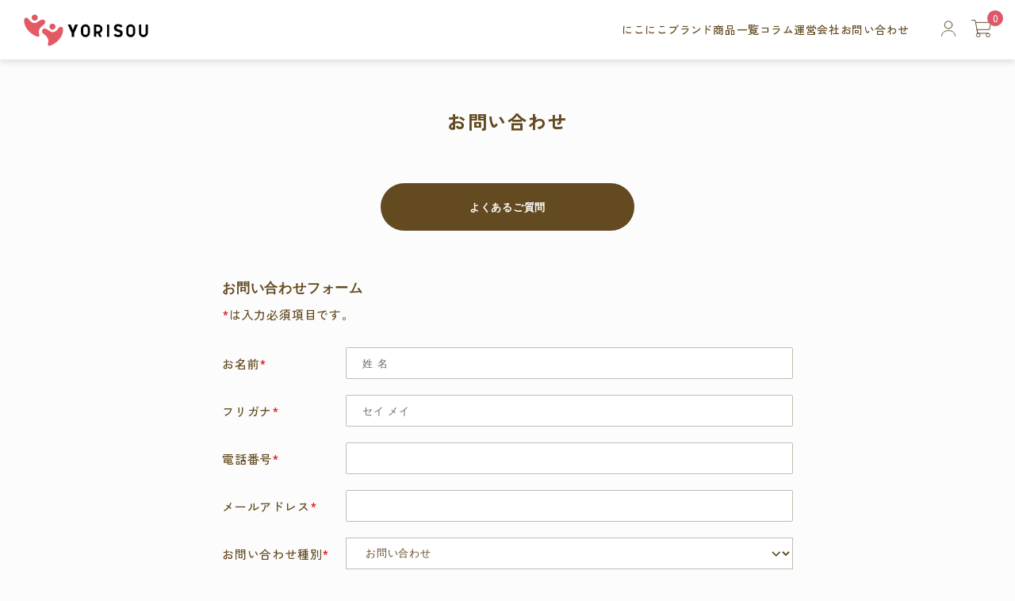

--- FILE ---
content_type: text/css
request_url: https://d2w53g1q050m78.cloudfront.net/yorisoushop/uploads/themes/251107_column_module_fix_20251107161825/ec_force/assets/util.css
body_size: 263
content:
.u-font__jp {
  font-family: "Noto Sans JP", sans-serif;
}

.u-font__en {
  font-family: "Alata", sans-serif;
}

.u-font__both {
  font-family: "Alata", "Noto Sans JP", sans-serif;
}

.u-color__text--base {
  color: #FFFFFF;
}

.u-color__bg--base {
  background: #FFFFFF;
}

.u-color__border--base {
  border-color: #FFFFFF;
}

.u-color__text--main {
  color: #000000;
}

.u-color__bg--main {
  background: #000000;
}

.u-color__border--main {
  border-color: #000000;
}

.u-color__text--accent {
  color: #386F81;
}

.u-color__bg--accent {
  background: #386F81;
}

.u-color__border--accent {
  border-color: #386F81;
}

.u-color__text--accent-light {
  color: rgba(56, 111, 129, 0.16);
}

.u-color__bg--accent-light {
  background: rgba(56, 111, 129, 0.16);
}

.u-color__border--accent-light {
  border-color: rgba(56, 111, 129, 0.16);
}

.u-color__text--sub {
  color: #868686;
}

.u-color__bg--sub {
  background: #868686;
}

.u-color__border--sub {
  border-color: #868686;
}

.u-color__text--border {
  color: #D8DDDF;
}

.u-color__bg--border {
  background: #D8DDDF;
}

.u-color__border--border {
  border-color: #D8DDDF;
}

.u-color__text--input {
  color: #BDC1C2;
}

.u-color__bg--input {
  background: #BDC1C2;
}

.u-color__border--input {
  border-color: #BDC1C2;
}

.u-color__text--bg {
  color: #F4F8FA;
}

.u-color__bg--bg {
  background: #F4F8FA;
}

.u-color__border--bg {
  border-color: #F4F8FA;
}

.u-color__text--link {
  color: #386F81;
}

.u-color__bg--link {
  background: #386F81;
}

.u-color__border--link {
  border-color: #386F81;
}

.u-color__text--alert {
  color: #E21E1E;
}

.u-color__bg--alert {
  background: #E21E1E;
}

.u-color__border--alert {
  border-color: #E21E1E;
}

.u-color__text--alert-light {
  color: rgba(226, 30, 30, 0.1);
}

.u-color__bg--alert-light {
  background: rgba(226, 30, 30, 0.1);
}

.u-color__border--alert-light {
  border-color: rgba(226, 30, 30, 0.1);
}

.u-color__text--line {
  color: #00b900;
}

.u-color__bg--line {
  background: #00b900;
}

.u-color__border--line {
  border-color: #00b900;
}


--- FILE ---
content_type: text/css
request_url: https://d2w53g1q050m78.cloudfront.net/yorisoushop/uploads/themes/251107_column_module_fix_20251107161825/ec_force/assets/theme.css
body_size: 4618
content:
/***************************/
/* 共通設定                */
/***************************/
.btn {
  display: inline-block;
  margin-bottom: 0;
  font-weight: normal;
  text-align: center;
  vertical-align: middle;
  -ms-touch-action: manipulation;
      touch-action: manipulation;
  cursor: pointer;
  background-image: none;
  border: 1px solid transparent;
  white-space: nowrap;
  padding: 10px 18px;
  font-size: 15px;
  line-height: 1.42857143;
  border-radius: 0;
  -webkit-user-select: none;
  -moz-user-select: none;
  -ms-user-select: none;
  user-select: none;
}
.btn:focus,
.btn:active:focus,
.btn.active:focus,
.btn.focus,
.btn:active.focus,
.btn.active.focus {
  outline: thin dotted;
  outline: 5px auto -webkit-focus-ring-color;
  outline-offset: -2px;
}
.btn:hover,
.btn:focus,
.btn.focus {
  color: #ffffff;
  text-decoration: none;
}
.btn:active,
.btn.active {
  outline: 0;
  background-image: none;
  -webkit-box-shadow: inset 0 3px 5px rgba(0, 0, 0, 0.125);
  box-shadow: inset 0 3px 5px rgba(0, 0, 0, 0.125);
}
.btn.disabled,
.btn[disabled],
fieldset[disabled] .btn {
  cursor: not-allowed;
  opacity: 0.65;
  filter: alpha(opacity=65);
  -webkit-box-shadow: none;
  box-shadow: none;
}
a.btn.disabled,
fieldset[disabled] a.btn {
  pointer-events: none;
}
.btn-default {
  color: #ffffff;
  background-color: #222222;
  border-color: #222222;
}
.btn-default:focus,
.btn-default.focus {
  color: #ffffff;
  background-color: #090909;
  border-color: #000000;
}
.btn-default:hover {
  color: #ffffff;
  background-color: #090909;
  border-color: #040404;
}
.btn-default:active,
.btn-default.active,
.open > .dropdown-toggle.btn-default {
  color: #ffffff;
  background-color: #090909;
  border-color: #040404;
}
.btn-default:active:hover,
.btn-default.active:hover,
.open > .dropdown-toggle.btn-default:hover,
.btn-default:active:focus,
.btn-default.active:focus,
.open > .dropdown-toggle.btn-default:focus,
.btn-default:active.focus,
.btn-default.active.focus,
.open > .dropdown-toggle.btn-default.focus {
  color: #ffffff;
  background-color: #000000;
  border-color: #000000;
}
.btn-default:active,
.btn-default.active,
.open > .dropdown-toggle.btn-default {
  background-image: none;
}
.btn-default.disabled,
.btn-default[disabled],
fieldset[disabled] .btn-default,
.btn-default.disabled:hover,
.btn-default[disabled]:hover,
fieldset[disabled] .btn-default:hover,
.btn-default.disabled:focus,
.btn-default[disabled]:focus,
fieldset[disabled] .btn-default:focus,
.btn-default.disabled.focus,
.btn-default[disabled].focus,
fieldset[disabled] .btn-default.focus,
.btn-default.disabled:active,
.btn-default[disabled]:active,
fieldset[disabled] .btn-default:active,
.btn-default.disabled.active,
.btn-default[disabled].active,
fieldset[disabled] .btn-default.active {
  background-color: #222222;
  border-color: #222222;
}
.btn-default .badge {
  color: #222222;
  background-color: #ffffff;
}
.btn-sm,
.btn-group-sm > .btn {
  padding: 5px 10px;
  font-size: 13px;
  line-height: 1.5;
  border-radius: 0;
}
.pull-right {
  float: right !important;
}
.word-break-all {
  word-break: break-all;
}
.text-center {
  text-align: center;
}
.col-xs-1, .col-sm-1, .col-md-1, .col-lg-1, .col-xs-2, .col-sm-2, .col-md-2, .col-lg-2, .col-xs-3, .col-sm-3, .col-md-3, .col-lg-3, .col-xs-4, .col-sm-4, .col-md-4, .col-lg-4, .col-xs-5, .col-sm-5, .col-md-5, .col-lg-5, .col-xs-6, .col-sm-6, .col-md-6, .col-lg-6, .col-xs-7, .col-sm-7, .col-md-7, .col-lg-7, .col-xs-8, .col-sm-8, .col-md-8, .col-lg-8, .col-xs-9, .col-sm-9, .col-md-9, .col-lg-9, .col-xs-10, .col-sm-10, .col-md-10, .col-lg-10, .col-xs-11, .col-sm-11, .col-md-11, .col-lg-11, .col-xs-12, .col-sm-12, .col-md-12, .col-lg-12 {
  position: relative;
  min-height: 1px;
  padding-left: 15px;
  padding-right: 15px;
}
/***************************/
/* padding-bottom XX       */
/***************************/
.pb5 { padding-bottom: 5px; }

/***************************/
/* テーマ設定                */
/***************************/
/* 画面遷移エフェクト無効 */
.l-wrapper-none {
  line-height: 1.5;
  letter-spacing: 0.05em;
  overflow-wrap: break-word;
  position: relative;
  -webkit-font-smoothing: antialiased;
  -moz-osx-font-smoothing: grayscale;
  scroll-behavior: smooth;
  overflow: hidden;
  opacity: 1;
  -webkit-transition: 1.6s;
  transition: 1.6s; }
  .l-wrapper-none.is-complete {
    opacity: 1; }
  .l-wrapper-none.is-remove {
    opacity: 0;
    -webkit-transition: 0.4s;
    transition: 0.4s; }

/***************************/
/* LINE ID 連携（PC）       */
/***************************/
/* カート画面 */
.line_ec .button-container {
  width: 100%;
}
.line_ec .button-container .button {
  position: relative;
  display: block;
  color: #fff;
  width: 100%;
  text-align: center;
  border-radius: 4px;
  line-height: 50px;
  padding-left: 30px;
  height: 50px;
  -webkit-box-sizing: border-box;
  -moz-box-sizing: border-box;
  box-sizing: border-box;
  border: none;
  overflow: hidden;
  text-decoration: none;
}
.line_ec .button-container .before-btn-line {
  content: "";
  display: block;
  position: absolute;
  top: 0;
  left: 0;
  width: 50px;
  height: 50px;
  background-size: 100%;
}
.line_ec .button-container .after-btn-line {
  position: absolute;
  content: "";
  top: 0;
  left: 0;
  display: inline-block;
  width: 50px;
  height: 100%;
  border-right-style: solid;
  border-right-width: 1px;
}
.line_ec .button-container .btn-line {
  background-color: #31ae36;
}
.line_ec .button-container .btn-line .after-btn-line {
  border-color: #70C053;
}

@media screen and (min-width: 480px) {
  .line_ec .button-container {
    margin: 0;
    display: flex;
    flex-wrap: wrap;
    justify-content: center;
  }
  .line_ec .button-container .button {
    line-height: 40px;
    padding-left: 40px;
    height: 40px;
  }
  .line_ec .button-container .before-btn-line {
    width: 40px;
    height: 40px;
  }
  .line_ec .button-container .after-btn-line {
    width: 40px;
  }
}

/* 注文情報入力画面 */
.alert {
  text-align: left;
  padding-right: 55px;
  padding-left: 55px;
  margin: 40px 0;
}
.alert > div > p {
  margin-bottom: 10.5px;
}
.alert > div > p > strong {
  font-weight: bold;
}
.alert > div > ul {
  padding-inline-start: 40px;
}
.alert > div > ul > li {
  list-style: disc;
  margin-bottom: 10.5px;
}
 #new-view img {
   pointer-events: auto;
 }
.line_new_ec {
  margin: 0 auto;
  width: 60%;
}
.line_new_ec .button-container .button {
  position: relative;
  display: block;
  color: #fff;
  width: 100%;
  text-align: center;
  border-radius: 4px;
  line-height: 50px;
  padding-left: 30px;
  height: 50px;
  -webkit-box-sizing: border-box;
  -moz-box-sizing: border-box;
  box-sizing: border-box;
  border: none;
  overflow: hidden;
  text-decoration: none;
}
.line_new_ec .button-container .before-btn-line {
  content: "";
  display: block;
  position: absolute;
  top: 0;
  left: 0;
  width: 50px;
  height: 50px;
  background-size: 100%;
}
.line_new_ec .button-container .after-btn-line {
  position: absolute;
  content: "";
  top: 0;
  left: 0;
  display: inline-block;
  width: 50px;
  height: 100%;
  border-right-style: solid;
  border-right-width: 1px;
}
.line_new_ec .button-container .btn-line {
  background-color: #31ae36;
}
.line_new_ec .button-container .btn-line .after-btn-line {
  border-color: #70C053;
}

@media screen and (min-width: 350px) {
  .line_new_ec .button-container {
    margin: 0;
    display: flex;
    flex-wrap: wrap;
    justify-content: center;
  }
  .line_new_ec .button-container .button {
    line-height: 40px;
    padding-left: 40px;
    height: 40px;
  }
  .line_new_ec .button-container .before-btn-line {
    width: 40px;
    height: 40px;
  }
  .line_new_ec .button-container .after-btn-line {
    width: 40px;
  }
}

/***************************/
/* LINE ID 連携（SP）       */
/***************************/
/* カート画面 */
.line_sp_ec .button-container {
  width: 100%;
}
.line_sp_ec .button-container .button {
  position: relative;
  display: block;
  color: #fff;
  width: 100%;
  text-align: center;
  border-radius: 4px;
  line-height: 50px;
  padding-left: 30px;
  height: 50px;
  -webkit-box-sizing: border-box;
  -moz-box-sizing: border-box;
  box-sizing: border-box;
  border: none;
  overflow: hidden;
  text-decoration: none;
}
.line_sp_ec .button-container .button .before-btn-line {
  content: '';
  display: block;
  position: absolute;
  top: 0;
  left: 0;
  width: 50px;
  height: 50px;
  background-size: 100%;
}
.line_sp_ec .button-container .button .after-btn-line {
  position: absolute;
  content: '';
  top: 0;
  left: 0;
  display: inline-block;
  width: 50px;
  height: 100%;
  border-right-style: solid;
  border-right-width: 1px;
}
.line_sp_ec .button-container .btn-line {
  background-color: #31ae36;
}
.line_sp_ec .button-container .btn-line .after-btn-line {
  border-color: #70C053;
}
@media screen and (min-width: 480px) {
  .line_sp_ec {
    margin: 0;
    display: flex;
    flex-wrap: wrap;
    justify-content: center;
  }
  .line_sp_ec .button-container {
    margin: 5px;
  }
  .line_sp_ec .button-container .button {
    line-height: 40px;
    padding-left: 40px;
    height: 40px;
  }
  .line_sp_ec .button-container .button .before-btn-line {
    width: 40px;
    height: 40px;
  }
  .line_sp_ec .button-container .button .after-btn-line {
    width: 40px;
  }
}

/**************/
/* Amazon Pay */
/**************/
#addressBookWidgetDiv {
  min-width: 300px;
  max-width: 600px;
  min-height: 228px;
  max-height: 400px;
}
#walletWidgetDiv {
  min-width: 300px;
  max-width:600px;
  min-height: 228px;
  max-height: 400px;
  margin-bottom: 15px;
}
#consentWidgetDiv {
  min-width: 300px;
  max-width:600px;
  min-height: 165px;
  max-height: 400px;
}

.consent_wrapper {
  margin-bottom: 10px;
}

/* Mobile optimized and small window */
#addressBookWidgetDiv {
  width: 100%;
  height: 228px;
}
#walletWidgetDiv {
  width: 100%;
  height: 228px;
}
#consentWidgetDiv {
  width: 100%;
  height: 165px;
}
/* Desktop and tablet */
@media only screen and (min-width: 768px) {
  #addressBookWidgetDiv {
    width: 400px;
    height: 228px;
  }
  #walletWidgetDiv {
    width: 400px;
    height: 228px;
  }
  #consentWidgetDiv {
    width: 400px;
    height: 165px;
  }
}

/*****************************/
/* チェックボックスバリデーション */
/*****************************/
.check_agree .formError {
  top:-20px !important;
  right:-20px !important;
}
.c-form_table__checkbox input {
  min-width: 20px;
}

/*******************************/
/* 郵便番号、電話番号バリデーション */
/*******************************/
.smart_phone .formError{
  top:-30px !important;
}

/*******************************/
/* shop/snippets/_product.html */
/*******************************/
.c-product_item {
  position: relative;
}

.c-product_item__inner {
  position: absolute;
  z-index: 99;
  width: 100%;
  height: 100%;
}

.c-product_item__inner__eyecatch__favorite {
  position: absolute;
  z-index: 99;
}

.product_description {
  white-space: nowrap;
  overflow: hidden;
  text-overflow: ellipsis;
}

@media screen and (min-width: 720px) {
  .p-new_product [data-slides="1"] .product_description, .p-new_product [data-slides="2"] .product_description {
    white-space: normal;
    display: -webkit-box;
    -webkit-line-clamp: 5;
    -webkit-box-orient: vertical;
  }
}

/**************************************/
/* shop/sections/_pickup_product.html */
/**************************************/
.p-pickup_product__inner {
  max-width: initial;
}

/**************************************/
/* shop/customer/invite_coupons.html */
/**************************************/
.p-invite_coupon__list {
  margin-top: 30px; }

.invite_coupon__table {
  table-layout: fixed;
}

.w20 {
  width: 20%;
}

.w40 {
  width: 40%;
}

/**************************************/
/* shop/orders/_view_coupon.html */
/**************************************/
.coupon_box {
  border: #ccc solid 1px;
  border-radius: 3px;
  margin: 10px 0px;
  padding: 10px;
  display: grid;
}

.first_line_wrapper {
  display: flex;
}

.coupon_discount_amount {
  align-content: center;
  margin-right: 5px;
  width: fit-content;
  padding-bottom: 5px;
  font-size: larger;
}

.coupon_expiration_date {
  align-content: center;
  padding: 5px 0px;
}

.coupon_name {
  white-space: nowrap;
  overflow: hidden;
  text-overflow: ellipsis;
  align-content: center;
  padding-top: 5px;
  border-radius: 3px;
}

.btn_apply_coupon {
  width: 5rem;
  margin-left: auto;
  cursor: pointer;
  height:auto;
  padding-top: 0.3rem;
  padding-bottom: 0.3rem;
  font-size: small;
  background-color: #386F81;
  color: #fff;
  border-radius: 3px;
}

.btn_applied_coupon {
  background-color: #F5F8FA;
  border: none;
  color: #386F81;
  height:auto;
  padding-top: 0.3rem;
  padding-bottom: 0.3rem;
  font-size: small;
}

/**************************************/
/* shop/sections/category_panel.liquid */
/**************************************/
.p-category_panel__block--1 {
  height: 500px;
  position: relative;
  background-position: center;
  background-size: cover;
  background-repeat: no-repeat; }
  @media screen and (max-width: 720px) {
    .p-category_panel__block--1 {
      height: 0;
      padding-top: 60%; } }
  .p-category_panel__block--1:before {
    content: "";
    width: 100%;
    height: 100%;
    position: absolute;
    left: 0;
    top: 0;
    background: -webkit-gradient(linear, left top, left bottom, from(rgba(0, 0, 0, 0)), color-stop(50%, rgba(0, 0, 0, 0)), to(rgba(0, 0, 0, 0.6)));
    background: linear-gradient(to bottom, rgba(0, 0, 0, 0) 0%, rgba(0, 0, 0, 0) 50%, rgba(0, 0, 0, 0.6) 100%); }
    @media screen and (max-width: 720px) {
      .p-category_panel__block--1:before {
        background: -webkit-gradient(linear, left top, left bottom, from(rgba(0, 0, 0, 0)), color-stop(40%, rgba(0, 0, 0, 0)), to(rgba(0, 0, 0, 0.6)));
        background: linear-gradient(to bottom, rgba(0, 0, 0, 0) 0%, rgba(0, 0, 0, 0) 40%, rgba(0, 0, 0, 0.6) 100%); } }
  .p-category_panel__block--1 {
    width: 100%; }

/**************************************/
/* shop/sections/products_show_content.liquid */
/**************************************/
.c-product_img__slider__track__list__item__inner {
  background-size: contain !important;
}
.c-product_img__thumbnail__track__list__item__inner {
  background-size: contain !important;
}

/************************************************************/
/* 取り消し線
/************************************************************/
.u-text-line-through {
  text-decoration: line-through;
}

/**************************************/
/* バグ解消するまで表示するメッセージ      */
/**************************************/
.customize_notice p {
  text-align: center;
  font-size: 11px;
  margin-top: 8px;
  margin-bottom: 3px;
  color: #999;
}
/**************************************/
/* shop/snippets/_preview_footer.html.liquid */
/**************************************/
.preview-nav {
  z-index: 10;
  position: fixed;
  width: 100%;
  bottom: 0;
  padding: 10px;
  background-color: #eeeeee;
  opacity: 0.8;
  height: 50px;
  border-color: #fff;
  border-radius: 0;
  border: 1px solid transparent;
}
.preview-btn-col {
  text-align: right;
}

/**************************************/
/* shop/sections/new_product.liquid */
/* 2021/11/4: 暫定対応のため追加 */
/* 後ほどbundle.cssに反映してもらうためSwimmyさんに修正依頼すること */
/**************************************/
.temp-new_product_slider {
  flex-wrap: wrap;
  justify-content: initial;
}

/**************************************/
/* shop/sections/carts_show_content.liquid */
/**************************************/
.c-cart_submit .c-form_input {
  position: relative;
}
@media screen and (max-width: 720px) {
  .c-cart_submit .c-form_input .customer_emailformError {
    top: -33px !important; }
  .c-cart_submit .c-form_input .customer_passwordformError {
    top: -25px !important; } }

/**************************************/
/* shop/contacts/draft.html.liquid */
/**************************************/
@media screen and (max-width: 720px) {
  #contacts-form-view .c-form_table__tel .contact_address_attributes_tel01formError {
    top: -33px !important; }
  #contacts-form-view .c-form_table__tel .contact_address_attributes_tel02formError {
    top: -33px !important; }
  #contacts-form-view .c-form_table__tel .contact_address_attributes_tel03formError {
    top: -33px !important; }
  #contacts-form-view .c-form_table .contact_customer_attributes_emailformError {
    top: -33px !important; }
  #contacts-form-view .c-form_table__newsletter .agreeformError {
    top: -44px !important; } }

/**************************************/
/* shop/customers/registrations/new.html.liquid */
/**************************************/
@media screen and (max-width: 720px) {
  #customers-registrations-sign-up-view .c-form_table__name .customer_billing_address_attributes_kana01formError {
    top: -33px !important; }
  #customers-registrations-sign-up-view .c-form_table__name .customer_billing_address_attributes_kana02formError {
    top: -33px !important; }
  #customers-registrations-sign-up-view .c-form_table__postcode .customer_billing_address_attributes_zip01formError {
    top: -33px !important; }
  #customers-registrations-sign-up-view .c-form_table__postcode .customer_billing_address_attributes_zip02formError {
    top: -33px !important; }
  #customers-registrations-sign-up-view .c-form_table .customer_billing_address_attributes_tel01formError {
    top: -33px !important; }
  #customers-registrations-sign-up-view .c-form_table .customer_billing_address_attributes_tel02formError {
    top: -33px !important; }
  #customers-registrations-sign-up-view .c-form_table .customer_billing_address_attributes_tel03formError {
    top: -33px !important; }
  #customers-registrations-sign-up-view .c-form_table .customer_emailformError {
    top: -33px !important; }
  #customers-registrations-sign-up-view .c-form_table .customer_passwordformError {
    top: -33px !important; }
  #customers-registrations-sign-up-view .c-form_table__newsletter .agreeformError {
    top: 55px !important; } }

/**************************************/
/* shop/customers/passwords/new.html.liquid */
/**************************************/
@media screen and (max-width: 720px) {
  #customers-password-new-view .p-account_form__inner .customer_emailformError {
    top: -33px !important; } }

/**************************************/
/* shop/customers/passwords/edit.html.liquid */
/**************************************/
@media screen and (max-width: 720px) {
  #customers-password-edit-view .p-account_form__inner .passwordformError {
    top: -33px !important; }
  #customers-password-edit-view .p-account_form__inner .customer_password_confirmationformError {
    top: -33px !important; } }

/**************************************/
/* 区切り線デザイン                      */
/**************************************/
.section_line {
  border: solid;
  border-width: 1px;
}

/************************************************************/
/* 関連商品デザイン                                            */
/* shop/sections/products_show_recommend.liquid             */
/* shop/sections/carts_show_recommend.liquid                */
/* 2021/11/17: 暫定対応のため追加                              */
/* 後ほどbundle.cssに反映してもらうためSwimmyさんに修正依頼すること */
/************************************************************/
.p-recommend_product__inner__list {
  justify-content: space-evenly;
}

/**************************************/
/* カートデザイン */
/* shop/sections/carts_show_content.liquid */
/**************************************/
.c-cart_item__action__delete > .hide {
  visibility: hidden;
}

/**************************************/
/* セット一覧デザイン */
/* shop/sets/index.html.liquid */
/**************************************/
.price > .origin {
  text-decoration: line-through;
  margin-right: 10px;
}

/**************************************/
/* セット選択画面、セット編集画面　SKUデザイン */
/* shop/sets/show.html.liquid　*/
/* shop/customer/subs_orders/sets/edit.html.liquid　*/
/**************************************/
.fieldset .option_template_basic_theme[style*='display: block']{
  display: flex !important;
}

/***************************************************************/
/* ec_force/shop/customer/subs_orders/variants/show.html.liquid*/
/***************************************************************/
#btn-minus {
  display: -webkit-box;
  display: flex;
  -webkit-box-pack: center;
          justify-content: center;
  -webkit-box-align: center;
          align-items: center;
  width: 40px;
  height: 40px;
  font-size: 24px;
  position: absolute;
  left: 0;
  top: 0;
  -webkit-transition: 0.4s;
  transition: 0.4s;
}
#btn-minus:hover {
  opacity: 0.4;
}
#btn-plus {
  display: -webkit-box;
  display: flex;
  -webkit-box-pack: center;
          justify-content: center;
  -webkit-box-align: center;
          align-items: center;
  width: 40px;
  height: 40px;
  font-size: 24px;
  position: absolute;
  right: 0;
  top: 0;
  -webkit-transition: 0.4s;
  transition: 0.4s;
}
#btn-plus:hover {
  opacity: 0.4;
}

/************************************************************/
/* ecforce_paymentsデザイン
/* shop/orders/_view_payment_information.html.liquid
/* shop/customer/cards/index.html.liquid
/* font系のstyleはカード名義のみ適用で、他はiframeで表示されているため適用されません
/************************************************************/
.ecforce-payment-card-number,
.ecforce-payment-card-expiry,
.ecforce-payment-card-name,
.ecforce-payment-card-cvv {
  height: 40px !important;
  padding: 10px 20px !important;
  color: #9A9A9A !important;
  font-size: 13px !important;
  font-family: '游ゴシック体', 'Yu Gothic', YuGothic, 'ヒラギノ角ゴ Pro', 'Hiragino Kaku Gothic Pro', 'メイリオ', Meiryo, 'MS Pゴシック', 'MS PGothic', sans-serif;
  background: #FFFFFF !important;
  border-color: #BDC1C2 !important;
  border: 1px solid #cccccc !important;
  width: 100%;
}

/************************************************************/
/* 注文情報確認画面(shop/order/confirm), [カスタマイズ]注文情報確認画面(admin/themes/:id/customize?screen=order_confirmation)
/* shop/sections/order_confirmation_button.liquid
/************************************************************/
section[data-section-id="order_confirmation_button"] {
  text-align: center;
}
section[data-section-id="order_confirmation_button"] .p-checkout_confirm__inner__list__block--bottom {
  margin-bottom: 20px;
}
@media screen and (max-width: 718px) {
  .p-checkout_confirm__inner__list__block--bottom.float_checked {
    display: none;
  }
}

/* 注意喚起文 */
.p-checkout_confirm__caution__block {
  margin: 0 auto 40px;
  padding: 18px 20px 19px;
  border: thin solid #D8DDDF;
}
.p-checkout_confirm__caution__pc {
  display: block;
}
.p-checkout_confirm__caution__sp {
  display: none;
}
@media screen and (max-width: 720px) {
  .p-checkout_confirm__caution__block {
    padding: 18px 15px 20px;
  }
  .p-checkout_confirm__caution__pc {
    display: none;
  }
  .p-checkout_confirm__caution__sp {
    display: block;
  }
}

/************************************************************/
/* 商品詳細画面
/* shop/products/show.html.liquid
/************************************************************/
.c-product_img__slider--thumbnail .c-product_img__item img{
  position: absolute;
  top: 0;
  bottom: 0;
  margin: auto;
}

/************************************************************/
/* ショップフォーム設定 > 都道府県と住所1の入力不可設定=>有効
/* shop/customers/registrations/new.html.liquid
/* shop/customer/shipping_addresses/_form.html.liquid
/* shop/customer/subs_orders/shipping_addresses/edit.html.liquid
/* shop/customer/orders/shipping_addresses/edit.html.liquid
/* shop/customer/base/edit.html.liquid
/* shop/orders/_view_billing_information.html.liquid
/* shop/orders/_view_shipping_information.html.liquid
/************************************************************/
.disabled-input-shop {
  pointer-events: none;
}

select.disabled-input-shop {
  background-color: #ccc !important;
}

input.disabled-input-shop {
  background-color: #ccc !important;
}

/************************************************************/
/* スマレジ会員バーコード表示
/* shop/customer/smaregi/show.html.liquid
/************************************************************/
@media screen and (max-width: 480px) {
  .smaregi_barcode {
    width: 70%;
    margin: auto;
    text-align: center;
  }
}

@media screen and (min-width: 481px) {
  .smaregi_barcode {
    width: 480px;
    margin: 5%;
  }
  .smaregi_barcode img {
    width: 70%;
    text-align: center;
  }
}

/************************************************************/
/* 動画アップロード
/* shop/sections/video.liquid
/************************************************************/
.mw-100 {
  max-width: 100%;
}

.mh-100 {
  max-height: 100%;
}


--- FILE ---
content_type: text/css
request_url: https://d2w53g1q050m78.cloudfront.net/yorisoushop/uploads/themes/251107_column_module_fix_20251107161825/ec_force/assets/theme_customize.css?v=20260117135606
body_size: 649
content:
.u-text--head {
  color: #494949 !important;
  font-size: 24px !important;
  font-family: '游ゴシック体', 'Yu Gothic', YuGothic, 'ヒラギノ角ゴ Pro', 'Hiragino Kaku Gothic Pro', 'メイリオ', Meiryo, 'MS Pゴシック', 'MS PGothic', sans-serif;
}
.u-color--head {
  color: #494949 !important;
}
.u-text--subhead {
  color: #494949 !important;
  font-size: 17px !important;
  font-family: '游ゴシック体', 'Yu Gothic', YuGothic, 'ヒラギノ角ゴ Pro', 'Hiragino Kaku Gothic Pro', 'メイリオ', Meiryo, 'MS Pゴシック', 'MS PGothic', sans-serif;
}
.u-text--body {
  color: #9A9A9A !important;
  font-size: 13px !important;
  font-family: '游ゴシック体', 'Yu Gothic', YuGothic, 'ヒラギノ角ゴ Pro', 'Hiragino Kaku Gothic Pro', 'メイリオ', Meiryo, 'MS Pゴシック', 'MS PGothic', sans-serif;
}
.u-color--body {
  color: #9A9A9A !important;
}
.u-text--strong {
  color: #494949 !important;
  font-size: 13px !important;
  font-family: '游ゴシック体', 'Yu Gothic', YuGothic, 'ヒラギノ角ゴ Pro', 'Hiragino Kaku Gothic Pro', 'メイリオ', Meiryo, 'MS Pゴシック', 'MS PGothic', sans-serif;
}
.u-text--link {
  color: #386F81 !important;
  font-size: 13px !important;
  font-family: '游ゴシック体', 'Yu Gothic', YuGothic, 'ヒラギノ角ゴ Pro', 'Hiragino Kaku Gothic Pro', 'メイリオ', Meiryo, 'MS Pゴシック', 'MS PGothic', sans-serif;
}
.u-text--head--overlay {
  color: #FFFFFF !important;
  font-size: 24px !important;
  font-family: '游ゴシック体', 'Yu Gothic', YuGothic, 'ヒラギノ角ゴ Pro', 'Hiragino Kaku Gothic Pro', 'メイリオ', Meiryo, 'MS Pゴシック', 'MS PGothic', sans-serif;
}
.u-text--subhead--overlay {
  color: #FFFFFF !important;
  font-size: 17px !important;
  font-family: '游ゴシック体', 'Yu Gothic', YuGothic, 'ヒラギノ角ゴ Pro', 'Hiragino Kaku Gothic Pro', 'メイリオ', Meiryo, 'MS Pゴシック', 'MS PGothic', sans-serif;
}
.u-text--body--overlay {
  color: #FFFFFF !important;
  font-size: 13px !important;
  font-family: '游ゴシック体', 'Yu Gothic', YuGothic, 'ヒラギノ角ゴ Pro', 'Hiragino Kaku Gothic Pro', 'メイリオ', Meiryo, 'MS Pゴシック', 'MS PGothic', sans-serif;
}
.u-text--color--overlay {
  color: #FFFFFF !important;
}
.u-color__btn--bg {
  background: #386F81 !important;
}
.u-color__btn--bg--overlay {
  background: #386F81 !important;
}
.u-color__btn--bg--reverse {
  background: #FFFFFF !important;
}
.u-color__btn--bg--overlay--reverse {
  background: #FFFFFF !important;
}
.u-color__btn {
  color: #386F81 !important;
}
.u-text--btn {
  color: #FFFFFF !important;
  font-size: 13px !important;
  font-family: '游ゴシック体', 'Yu Gothic', YuGothic, 'ヒラギノ角ゴ Pro', 'Hiragino Kaku Gothic Pro', 'メイリオ', Meiryo, 'MS Pゴシック', 'MS PGothic', sans-serif;
}
.u-text--btn--overlay {
  color: #FFFFFF !important;
  font-size: 13px !important;
  font-family: '游ゴシック体', 'Yu Gothic', YuGothic, 'ヒラギノ角ゴ Pro', 'Hiragino Kaku Gothic Pro', 'メイリオ', Meiryo, 'MS Pゴシック', 'MS PGothic', sans-serif;
}
.u-text--btn--reverse {
  color: #386F81 !important;
  font-size: 13px !important;
  font-family: '游ゴシック体', 'Yu Gothic', YuGothic, 'ヒラギノ角ゴ Pro', 'Hiragino Kaku Gothic Pro', 'メイリオ', Meiryo, 'MS Pゴシック', 'MS PGothic', sans-serif;
  border: 1px solid #386F81 !important;
}
.u-text--btn--overlay--reverse {
  color: #386F81 !important;
  font-size: 13px !important;
  font-family: '游ゴシック体', 'Yu Gothic', YuGothic, 'ヒラギノ角ゴ Pro', 'Hiragino Kaku Gothic Pro', 'メイリオ', Meiryo, 'MS Pゴシック', 'MS PGothic', sans-serif;
  border: 1px solid #386F81 !important;
}
.u-color__btn--text {
  color: #FFFFFF !important;
}
.u-color__btn--text--bg {
  background: #FFFFFF !important;
}
.u-text--input {
  color: #9A9A9A !important;
  font-size: 13px !important;
  font-family: '游ゴシック体', 'Yu Gothic', YuGothic, 'ヒラギノ角ゴ Pro', 'Hiragino Kaku Gothic Pro', 'メイリオ', Meiryo, 'MS Pゴシック', 'MS PGothic', sans-serif;
}
.u-color--input {
  color: #9A9A9A !important;
}
.u-color__input--bg {
  background: #FFFFFF !important;
}
.u-color__border--input {
  border-color: #BDC1C2 !important;
}
.u-color__bg--base {
  background: #FFFFFF !important;
}
.u-color__bg--main {
  background: #FFFFFF !important;
}
.u-color__border--border {
  border-color: #D8DDDF !important;
}
.u-color__border--main {
  border-color: #D8DDDF !important;
}
.u-font--head {
  font-size: 24px !important;
  font-family: '游ゴシック体', 'Yu Gothic', YuGothic, 'ヒラギノ角ゴ Pro', 'Hiragino Kaku Gothic Pro', 'メイリオ', Meiryo, 'MS Pゴシック', 'MS PGothic', sans-serif;
}
.u-font--subhead {
  font-size: 17px !important;
  font-family: '游ゴシック体', 'Yu Gothic', YuGothic, 'ヒラギノ角ゴ Pro', 'Hiragino Kaku Gothic Pro', 'メイリオ', Meiryo, 'MS Pゴシック', 'MS PGothic', sans-serif;
}
.u-font--body {
  font-size: 13px !important;
  font-family: '游ゴシック体', 'Yu Gothic', YuGothic, 'ヒラギノ角ゴ Pro', 'Hiragino Kaku Gothic Pro', 'メイリオ', Meiryo, 'MS Pゴシック', 'MS PGothic', sans-serif;
}
.u-font--bold {
  font-weight: bold;
}
.c-product_item__actions .c-product_item__form--cart {
  display: none;
}





/*================ Fonts ================*/

/*================ Headings ================*/
h1, .h1,
h2, .h2,
h3, .h3,
h4, .h4,
h5, .h5,
h6, .h6 {
  font-family: "游ゴシック", serif;
}

/*================ Variables ================*/
:root {
  --color-text-head: #494949;
  --color-text-body: #9A9A9A;
  --color-text-overlay: #FFFFFF;
  --color-text-link: #386F81;
  --color-btn-bg: #386F81;
  --color-btn-text: #FFFFFF;
  --color-input-text: #9A9A9A;
  --color-input-border: #BDC1C2;
  --color-page-bg: #FFFFFF;
  --color-page-border: #D8DDDF;
  --color-page-accent: #386F81;

  --font-size-text-head: 24px;
  --font-size-text-subhead: 17px;
  --font-size-text-body: 13px;
  --font-size-text-link: 13px;

  --font-family-text-head: '游ゴシック体', 'Yu Gothic', YuGothic, 'ヒラギノ角ゴ Pro', 'Hiragino Kaku Gothic Pro', 'メイリオ', Meiryo, 'MS Pゴシック', 'MS PGothic', sans-serif;
  --font-family-text-subhead: '游ゴシック体', 'Yu Gothic', YuGothic, 'ヒラギノ角ゴ Pro', 'Hiragino Kaku Gothic Pro', 'メイリオ', Meiryo, 'MS Pゴシック', 'MS PGothic', sans-serif;
  --font-family-text-body: '游ゴシック体', 'Yu Gothic', YuGothic, 'ヒラギノ角ゴ Pro', 'Hiragino Kaku Gothic Pro', 'メイリオ', Meiryo, 'MS Pゴシック', 'MS PGothic', sans-serif;
}

.c-steps_to_order--theme {
  --theme-color: var(--color-btn-bg) !important;
  --text-color: var(--color-btn-text) !important;
}

.p-movie--theme {
  --theme-color: var(--color-btn-bg);
}


--- FILE ---
content_type: text/css
request_url: https://d2w53g1q050m78.cloudfront.net/yorisoushop/uploads/themes/251107_column_module_fix_20251107161825/ec_force/assets/custom.css
body_size: 5021
content:
@charset "UTF-8";
/* =======================================
共通、汎用css
 ======================================= */
:root {
  --font-gothic: "Zen Kaku Gothic New", sans-serif;
  --font-gruppo: "Gruppo", sans-serif;
  --color-primary: #634a20;
  --color-secondary: #c5bbaf;
  --color-brown: #5c4c2c;
  --color-pink: #ffc5c1;
  --color-pink-thin: #fff3f2;
  --color-pink-deep: #f44b5f;
  --color-yellow: #f6e4aa;
  --color-yellow-thin: #fcf5e0;
  --color-green: #d4e3a8;
  --color-green-thin: #f1f5e2;
}

* {
  font-family: "Zen Kaku Gothic New", sans-serif;
  font-family: var(--font-gothic);
  color: #634a20;
  color: var(--color-primary);
  font-weight: 500;
}

body {
  font-family: "Zen Kaku Gothic New", sans-serif;
  font-family: var(--font-gothic);
  color: #634a20;
  color: var(--color-primary);
  font-weight: 500;
  background: #fcfcfc;
}

p,
h1,
h2,
h3,
h4,
h5,
h6 {
  font-family: "Zen Kaku Gothic New", sans-serif;
  font-family: var(--font-gothic);
}

a img {
  opacity: 1;
  -webkit-transition: opacity 0.4s;
  transition: opacity 0.4s;
}
a:hover img {
  opacity: 0.8;
}
a.opacity {
  opacity: 1;
  -webkit-transition: opacity 0.4s;
  transition: opacity 0.4s;
}
a.opacity:hover {
  opacity: 0.8;
}

.base {
  width: 100%;
  max-width: 1180px;
  padding: 0 20px;
  margin: 0 auto;
}

.to-anim-top {
  -webkit-transition-delay: 0.1s;
          transition-delay: 0.1s;
  opacity: 0;
  -webkit-transform: translateY(30px);
          transform: translateY(30px);
  -webkit-transition: all 1s;
  transition: all 1s;
}
.to-anim-top.active {
  -webkit-transform: translateY(0);
          transform: translateY(0);
  opacity: 1;
}

.c-txt {
  font-size: 15px;
  letter-spacing: 0.04em;
  line-height: 2;
}
@media only screen and (max-width: 719px) {
  .c-txt {
    font-size: 13px;
    line-height: 1.7857142857;
  }
}

.c-ttl {
  position: relative;
  z-index: 9;
}
.c-ttl .en {
  font-size: 100px;
  font-family: "Gruppo", sans-serif;
  font-family: var(--font-gruppo);
  letter-spacing: 0.02em;
  line-height: 1;
}
@media only screen and (max-width: 719px) {
  .c-ttl .en {
    font-size: 60px;
  }
}
.c-ttl .en.pink {
  color: #ffc5c1;
  color: var(--color-pink);
}
.c-ttl .en.yellow {
  color: #f6e4aa;
  color: var(--color-yellow);
}
.c-ttl .en.green {
  color: #d4e3a8;
  color: var(--color-green);
}

.c-btn {
  font-weight: 700;
  color: #634a20;
  color: var(--color-primary);
  width: 252px;
  height: 60px;
  background: #fff;
  display: -webkit-box;
  display: -ms-flexbox;
  display: flex;
  -webkit-box-align: center;
      -ms-flex-align: center;
          align-items: center;
  -webkit-box-pack: center;
      -ms-flex-pack: center;
          justify-content: center;
  border: 1px solid #b7a68b;
  border-radius: 5px;
}
@media only screen and (max-width: 719px) {
  .c-btn {
    width: 224px;
    height: 50px;
    margin-left: auto;
    margin-right: auto;
  }
}
.c-btn img.link {
  width: 15px;
  display: inline-block;
  margin-left: 8px;
}
@media only screen and (max-width: 719px) {
  .c-btn img.link {
    width: 13px;
    margin-left: 4px;
  }
}

.c-bg::before {
  content: "";
  background: url(https://d2w53g1q050m78.cloudfront.net/yorisoushop/uploads/assets/img/common/bg_sec.png) repeat center top/100%;
  position: absolute;
  left: 0;
  top: 0;
  width: 100%;
  height: 100%;
}
@media only screen and (max-width: 719px) {
  .c-bg::before {
    background: url(https://d2w53g1q050m78.cloudfront.net/yorisoushop/uploads/assets/img/common/bg_sec_sp.png) repeat center top/100%;
  }
}

.c-wave {
  position: absolute;
  left: 0;
  width: 100%;
  height: 65px;
}
@media only screen and (max-width: 719px) {
  .c-wave {
    height: 23px;
  }
}
.c-wave.wave01 {
  -webkit-transform: scale(-1, 1);
          transform: scale(-1, 1);
  top: 0;
}
.c-wave.wave02 {
  -webkit-transform: scale(1, -1);
          transform: scale(1, -1);
  bottom: 0;
}
.c-wave.wave03 {
  top: 0;
}
.c-wave.wave04 {
  -webkit-transform: scale(-1, -1);
          transform: scale(-1, -1);
  bottom: 0;
}
.c-wave.pink path {
  fill: #fff3f2;
  fill: var(--color-pink-thin);
}
.c-wave.green path {
  fill: #f1f5e2;
  fill: var(--color-green-thin);
}

.breadcrumb li {
  font-size: 12px;
  display: inline-block;
  position: relative;
  letter-spacing: 0.04em;
  margin-right: 12px;
  line-height: 1.2;
}
@media only screen and (max-width: 719px) {
  .breadcrumb li {
    font-size: 11px;
  }
}
.breadcrumb li:after {
  content: ">";
  font-size: 12px;
  position: absolute;
  right: -14px;
  top: 0;
  line-height: 1;
}
.breadcrumb li:last-child {
  margin-right: 0;
}
.breadcrumb li:last-child:after {
  display: none;
}
.breadcrumb li a {
  display: block;
}

.c-pagination__list {
  border-bottom: none;
}
@media only screen and (max-width: 719px) {
  .c-pagination__list {
    width: 100%;
    -webkit-box-pack: center;
        -ms-flex-pack: center;
            justify-content: center;
  }
}
.c-pagination__list__item {
  z-index: 2;
}
.c-pagination__list__item.is-active:before {
  content: "";
  width: 30px;
  height: 30px;
  background: url(https://d2w53g1q050m78.cloudfront.net/yorisoushop/uploads/assets/img/common/ico_pagination.png) no-repeat center center/100%;
  position: absolute;
  left: 50%;
  top: 53%;
  -webkit-transform: translate(-50%, -50%);
          transform: translate(-50%, -50%);
  z-index: -1;
}
.c-pagination__list__item.is-active:after {
  display: none;
}
@media only screen and (max-width: 719px) {
  .c-pagination__list__item__page {
    font-size: 13px;
    font-weight: 700;
  }
}

.column__top {
  display: -webkit-box;
  display: -ms-flexbox;
  display: flex;
  -webkit-box-align: end;
      -ms-flex-align: end;
          align-items: flex-end;
  -webkit-box-pack: justify;
      -ms-flex-pack: justify;
          justify-content: space-between;
  margin-bottom: 35px;
}
.column__list {
  display: -webkit-box;
  display: -ms-flexbox;
  display: flex;
  -ms-flex-wrap: wrap;
      flex-wrap: wrap;
  gap: 40px 3.5%;
  position: relative;
  z-index: 2;
}
@media only screen and (max-width: 999px) and (min-width: 720px) {
  .column__list {
    gap: 40px 4%;
  }
}
@media only screen and (max-width: 719px) {
  .column__list {
    gap: 10px 3%;
  }
}
.column__item {
  width: 31%;
  border-radius: 15px;
  overflow: hidden;
  -webkit-box-shadow: 2px 2px 8px rgba(92, 76, 44, 0.15);
          box-shadow: 2px 2px 8px rgba(92, 76, 44, 0.15);
  background: #fff;
  position: relative;
}
@media only screen and (max-width: 999px) and (min-width: 720px) {
  .column__item {
    width: 48%;
  }
}
@media only screen and (max-width: 719px) {
  .column__item {
    width: 48.5%;
    border-radius: 10px;
  }
}
.column__item:hover, .column__item.to-anim-top.active:hover, .column__item.active:hover {
  opacity: 0.6;
}
.column__item__link {
  position: absolute;
  top: 0;
  left: 0;
  width: 100%;
  height: 100%;
  z-index: 3;
}
.column__item .img {
  position: relative;
  height: 238px;
}
@media only screen and (max-width: 719px) {
  .column__item .img {
    height: auto;
    padding-top: 68%;
  }
}
.column__item .img img {
  position: absolute;
  left: 0;
  top: 0;
  width: 100%;
  height: 100%;
  -o-object-fit: cover;
     object-fit: cover;
}
.column__item__in {
  padding: 27px 20px 29px;
  display: -webkit-box;
  display: -ms-flexbox;
  display: flex;
  -ms-flex-wrap: wrap;
      flex-wrap: wrap;
  -webkit-box-align: center;
      -ms-flex-align: center;
          align-items: center;
}
@media only screen and (max-width: 719px) {
  .column__item__in {
    padding: 12px 10px;
  }
}
.column__item__in .ttl {
  font-size: 18px;
  color: #5f4b27;
  font-weight: 700;
  line-height: 1.3888888889;
  letter-spacing: 0.08em;
  margin-bottom: 15px;
  width: 100%;
}
@media only screen and (max-width: 719px) {
  .column__item__in .ttl {
    font-size: 12px;
    letter-spacing: 0.04em;
    margin-bottom: 6px;
  }
}
.column__item__in .txt {
  font-size: 14px;
  line-height: 1.5714285714;
  letter-spacing: 0.04em;
  margin-bottom: 15px;
  width: 100%;
}
@media only screen and (max-width: 719px) {
  .column__item__in .txt {
    font-size: 11px;
    margin-bottom: 0;
  }
}
.column__item__in time {
  font-size: 13px;
  color: #b5a88f;
  letter-spacing: 0.04em;
  margin: 1px 8px 0 0;
}
@media only screen and (max-width: 719px) {
  .column__item__in time {
    font-size: 10px;
    margin: 3px 7px 0 0;
  }
}
.column__item__in .cat li a {
  font-size: 13px;
  color: #fff;
  letter-spacing: 0.04em;
  background: #c6bdb0;
  display: inline-block;
  border-radius: 9999px;
  line-height: 1;
  padding: 3px 10px 4px;
  position: relative;
  z-index: 4;
}
@media only screen and (max-width: 719px) {
  .column__item__in .cat li a {
    font-size: 10px;
    padding: 1px 6px 2px;
    vertical-align: middle;
  }
}

/* =======================================
 ヘッダー
 ======================================= */
.l-header {
  position: fixed !important;
}
.l-header {
  border: none;
  z-index: 1000;
  background: #fff;
  -webkit-box-shadow: 0 4px 8px rgba(91, 76, 43, 0.15);
          box-shadow: 0 4px 8px rgba(91, 76, 43, 0.15);
}
.l-header__inner {
  padding: 0 20px;
  height: 75px;
  max-width: 1260px;
  margin: 0 auto;
}
@media only screen and (max-width: 999px) {
  .l-header__inner {
    height: 54px;
    position: relative;
    -webkit-box-pack: center;
        -ms-flex-pack: center;
            justify-content: center;
  }
}
.l-header__inner__block {
  line-height: 1;
}
.l-header__inner__block__logo {
  max-width: 157px;
  display: block;
}
@media only screen and (max-width: 999px) {
  .l-header__inner__block__logo {
    max-width: 114px;
    margin: 0 auto;
  }
}
@media only screen and (max-width: 999px) {
  .l-header__inner__block__ico {
    position: absolute;
    left: 15px;
    top: 18px;
  }
}
.l-header__inner__block__item {
  gap: 0 20px;
}
@media only screen and (max-width: 999px) {
  .l-header__inner__block__item {
    gap: 0 14px;
  }
}
.l-header__inner__block__item--account {
  width: 18px;
}
@media only screen and (max-width: 999px) {
  .l-header__inner__block__item--account {
    width: 17px;
  }
}
.l-header__inner__block__item--cart a {
  width: 25px;
  -webkit-transform: translateY(-1px);
          transform: translateY(-1px);
}
@media only screen and (max-width: 999px) {
  .l-header__inner__block__item--cart a {
    width: 23px;
  }
}
.l-header__inner__block__item--cart a .count {
  font-size: 12px;
  background: #db596b;
  min-width: 20px;
  height: 20px;
  left: 20px;
  top: -12px;
  letter-spacing: 0;
}
@media only screen and (max-width: 999px) {
  .l-header__inner__block__item--cart a .count {
    left: 18px;
    top: -11px;
    min-width: 18px;
    height: 18px;
  }
}
.l-header__inner__block__item--menu {
  width: 54px;
  height: 54px;
  position: absolute;
  top: 0;
  right: 0;
  cursor: pointer;
}
.l-header__inner__block__item--menu button {
  height: 100%;
  width: 100%;
}
.l-header__inner__block__item--menu button span {
  height: 1px;
  position: absolute;
  left: calc(50% - 10px);
  width: 20px;
  border-bottom: 1px solid #5c4c2c;
}
.l-header__inner__block__item--menu button.open span:nth-child(1) {
  top: 37%;
}
.l-header__inner__block__item--menu button.open span:nth-child(2) {
  top: 50%;
  -webkit-transform: translateY(-50%);
          transform: translateY(-50%);
}
.l-header__inner__block__item--menu button.open span:nth-child(3) {
  bottom: 37%;
}
.l-header__inner__block__item--menu button.close {
  display: none;
}
.l-header__inner__block__item--menu button.close span:nth-child(1) {
  -webkit-transform: rotate(45deg);
          transform: rotate(45deg);
  top: 50%;
}
.l-header__inner__block__item--menu button.close span:nth-child(2) {
  background: transparent;
  border-color: transparent;
}
.l-header__inner__block__item--menu button.close span:nth-child(3) {
  -webkit-transform: rotate(-45deg);
          transform: rotate(-45deg);
  top: 50%;
}
.l-header__inner__block__item--menu.is-active .open {
  display: none;
}
.l-header__inner__block__item--menu.is-active .close {
  display: block;
}
.l-header__inner__block__navi {
  margin: 0 40px 4px auto;
}
.l-header__inner__block__navi .navi {
  display: -webkit-box;
  display: -ms-flexbox;
  display: flex;
  -webkit-box-align: center;
      -ms-flex-align: center;
          align-items: center;
  gap: 0 32px;
}
.l-header__inner__block__navi .navi li {
  line-height: 1;
}
.l-header__inner__block__navi .navi li a {
  font-size: 14px;
  letter-spacing: 0.04em;
}

/* =======================================
 ドロワーメニュー
 ======================================= */
.c-gmenu {
  z-index: 9999;
  top: 54px;
  height: calc(100% - 54px);
}
.c-gmenu__container {
  background: #fff;
}
@media only screen and (max-width: 999px) {
  .c-gmenu__container {
    width: 100%;
  }
}
.c-gmenu__container__inner {
  padding: 75px 20px 30px;
}
@media only screen and (max-width: 999px) {
  .c-gmenu__container__inner {
    padding: 50px 40px;
  }
}
.c-gmenu__container__inner .navi li {
  line-height: 1;
  border-bottom: 1px solid #d3cdc2;
}
.c-gmenu__container__inner .navi li:first-child {
  border-top: 1px solid #d3cdc2;
}
.c-gmenu__container__inner .navi li a {
  font-size: 14px;
  padding: 20px 0;
  letter-spacing: 0.04em;
  display: block;
  text-align: center;
}
.c-gmenu__overlay {
  background: rgba(0, 0, 0, 0.45);
}

/* =======================================
下層MV
 ======================================= */
.mv-sub {
  padding: 100px 0 85px;
  position: relative;
}
@media only screen and (max-width: 719px) {
  .mv-sub {
    padding: 13px 0 50px;
  }
}
.mv-sub .bg {
  width: 938px;
  position: absolute;
  right: 0;
  top: 0;
}
@media only screen and (max-width: 719px) {
  .mv-sub .bg {
    width: 240px;
  }
}
.mv-sub__inner {
  display: -webkit-box;
  display: -ms-flexbox;
  display: flex;
  -ms-flex-wrap: wrap;
      flex-wrap: wrap;
  -webkit-box-pack: justify;
      -ms-flex-pack: justify;
          justify-content: space-between;
}
@media only screen and (max-width: 719px) {
  .mv-sub__inner .c-ttl {
    -webkit-box-ordinal-group: 3;
        -ms-flex-order: 2;
            order: 2;
    width: 100%;
  }
}
.mv-sub .breadcrumb {
  margin-top: 20px;
}
@media only screen and (max-width: 719px) {
  .mv-sub .breadcrumb {
    text-align: right;
    margin: 0 0 50px;
    -webkit-box-ordinal-group: 2;
        -ms-flex-order: 1;
            order: 1;
    width: 100%;
  }
}

/* =======================================
 PRODUCT
 ======================================= */
.c-pro__list {
  margin-top: 40px;
  display: -webkit-box;
  display: -ms-flexbox;
  display: flex;
  gap: 38px;
}
@media only screen and (max-width: 719px) {
  .c-pro__list {
    margin-top: 36px;
    display: block;
    overflow: hidden;
    padding-left: 36px;
    padding-right: 36px;
    padding-inline: 36px;
  }
}
@media only screen and (max-width: 719px) {
  .c-pro__list .slick-prev,
  .c-pro__list .slick-next {
    width: 24px;
    height: 24px;
    top: calc(50% - 26px);
  }
  .c-pro__list .slick-prev::before,
  .c-pro__list .slick-next::before {
    content: "";
    display: block;
    width: 100%;
    height: 100%;
    background: no-repeat center center/100%;
  }
  .c-pro__list .slick-prev {
    left: 0;
  }
  .c-pro__list .slick-prev::before {
    background-image: url(https://d2w53g1q050m78.cloudfront.net/yorisoushop/uploads/assets/img/common/icon-prev.svg);
  }
  .c-pro__list .slick-next {
    right: 0;
  }
  .c-pro__list .slick-next::before {
    background-image: url(https://d2w53g1q050m78.cloudfront.net/yorisoushop/uploads/assets/img/common/icon-next.svg);
  }
}
.c-pro__item {
  width: 353px;
}
@media only screen and (max-width: 719px) {
  .c-pro__item {
    -webkit-box-flex: initial;
        -ms-flex: initial;
            flex: initial;
    -webkit-box-flex: unset;
        -ms-flex: unset;
            flex: unset;
    width: 100%;
  }
}
.c-pro__item__inner {
  display: -webkit-box;
  display: -ms-flexbox;
  display: flex;
  -webkit-box-orient: vertical;
  -webkit-box-direction: reverse;
      -ms-flex-direction: column-reverse;
          flex-direction: column-reverse;
  gap: 20px;
}
@media only screen and (max-width: 719px) {
  .c-pro__item__inner {
    gap: 14px;
  }
}
.c-pro__item__txt {
  padding-left: 10px;
  padding-right: 10px;
  padding-inline: 10px;
}
@media only screen and (max-width: 719px) {
  .c-pro__item__txt {
    padding-left: 0;
    padding-right: 0;
    padding-inline: 0;
  }
  .c-pro__item__txt .c-txt {
    font-size: 12px;
  }
}
.c-pro__item__ttl {
  font-weight: bold;
  font-size: 22px;
  letter-spacing: 0.08em;
}
@media only screen and (max-width: 719px) {
  .c-pro__item__ttl {
    font-size: 18px;
  }
}
.c-pro__item__img img {
  border-radius: 12px;
}
@media only screen and (max-width: 719px) {
  .c-pro__item__img img {
    border-radius: 10px;
  }
}
.c-pro__btn {
  margin: 56px auto 0;
  width: 100%;
  max-width: 558px;
}
@media only screen and (max-width: 719px) {
  .c-pro__btn {
    margin-top: 24px;
  }
}
@media only screen and (min-width: 720px) {
  .c-pro__btn .c-btn {
    width: 100%;
  }
}

/* =======================================
 VOICE
 ======================================= */
.c-voice__swiper__wrapper {
  position: relative;
  z-index: 10;
  margin-top: 35px;
}
@media only screen and (max-width: 719px) {
  .c-voice__swiper__wrapper {
    z-index: 50;
  }
}
.c-voice__swiper .swiper-pagination {
  top: -60px !important;
  bottom: auto !important;
}
.c-voice__swiper .swiper-pagination {
  text-align: right;
  z-index: 10;
}
@media only screen and (max-width: 719px) {
  .c-voice__swiper .swiper-pagination {
    height: 10px !important;
  }
  .c-voice__swiper .swiper-pagination {
    position: static;
    margin-top: 30px;
  }
}
.c-voice__swiper .swiper-pagination .swiper-pagination-bullet {
  background: #f6e4aa;
  width: 10px;
  height: 10px;
  opacity: 1;
  margin: 0 0 0 15px;
}
@media only screen and (max-width: 719px) {
  .c-voice__swiper .swiper-pagination .swiper-pagination-bullet {
    vertical-align: top;
  }
}
.c-voice__swiper .swiper-pagination .swiper-pagination-bullet-active {
  background: #ffc9c4;
}
.c-voice__slide {
  width: 353px !important;
}
.c-voice__slide {
  background: #fcf5e0;
  border-radius: 15px;
  padding: 20px;
  margin-right: 30px;
}
@media only screen and (max-width: 719px) {
  .c-voice__slide {
    width: 282px !important;
  }
  .c-voice__slide {
    margin-right: 10px;
    padding: 12px 16px 16px;
    border-radius: 12px;
  }
}
.c-voice__head {
  display: -webkit-box;
  display: -ms-flexbox;
  display: flex;
  -webkit-box-align: center;
      -ms-flex-align: center;
          align-items: center;
  gap: 17px;
  margin-bottom: 15px;
}
@media only screen and (max-width: 719px) {
  .c-voice__head {
    gap: 14px;
    margin-bottom: 12px;
  }
}
.c-voice__head__name {
  font-weight: bold;
  font-size: 20px;
  letter-spacing: 0.08em;
}
@media only screen and (max-width: 719px) {
  .c-voice__head__name {
    font-size: 16px;
  }
}
.c-voice__head__txtfield {
  -webkit-box-flex: 1;
      -ms-flex: 1;
          flex: 1;
}
.c-voice__head__img {
  position: relative;
  width: 120px;
}
@media only screen and (max-width: 719px) {
  .c-voice__head__img {
    width: 96px;
  }
}
.c-voice__head__img::before {
  content: "";
  width: 100%;
  display: block;
  padding-top: 100%;
}
.c-voice__head__img img {
  position: absolute;
  top: 0;
  left: 0;
  width: 100%;
  height: 100%;
  -o-object-fit: cover;
     object-fit: cover;
  background: #fff;
  border-radius: 50%;
}
.c-voice__txt {
  font-size: 14px;
  letter-spacing: 0.04em;
  line-height: 1.57;
}
@media only screen and (max-width: 719px) {
  .c-voice__txt {
    font-size: 11px;
  }
}
.c-voice__box {
  background: #fff;
  border-radius: 10px;
  padding: 17px;
  margin-bottom: 10px;
}
@media only screen and (max-width: 719px) {
  .c-voice__box {
    padding: 12px;
    margin-bottom: 8px;
  }
}
.c-voice__link {
  white-space: nowrap;
  overflow: hidden;
  text-overflow: ellipsis;
  color: #0b57d0;
  text-decoration: underline;
  margin-bottom: 2px;
  font-size: 13px;
}
@media only screen and (max-width: 719px) {
  .c-voice__link {
    font-size: 11px;
  }
}
.c-voice__link__box {
  background: #fff;
  border-radius: 10px;
  padding: 10px 16px;
  display: -webkit-box;
  display: -ms-flexbox;
  display: flex;
  -webkit-box-align: center;
      -ms-flex-align: center;
          align-items: center;
  gap: 6px;
}
@media only screen and (max-width: 719px) {
  .c-voice__link__box {
    padding: 8px 12px 8px 14px;
  }
}
.c-voice__link__icon {
  width: 22px;
}
@media only screen and (max-width: 719px) {
  .c-voice__link__icon {
    width: 17px;
  }
}

/* =======================================
 STORE
 ======================================= */
.c-store__list {
  margin-top: 36px;
  display: -webkit-box;
  display: -ms-flexbox;
  display: flex;
  -webkit-box-orient: vertical;
  -webkit-box-direction: normal;
      -ms-flex-direction: column;
          flex-direction: column;
  gap: 20px;
}
@media only screen and (max-width: 719px) {
  .c-store__list {
    gap: 10px;
  }
}
.c-store__item {
  width: 100%;
  background: #fff;
  -webkit-box-shadow: 2px 2px 6px rgba(95, 75, 39, 0.15);
          box-shadow: 2px 2px 6px rgba(95, 75, 39, 0.15);
  border-radius: 15px;
  height: 92px;
  display: -webkit-box;
  display: -ms-flexbox;
  display: flex;
  -webkit-box-align: center;
      -ms-flex-align: center;
          align-items: center;
  -webkit-box-pack: center;
      -ms-flex-pack: center;
          justify-content: center;
  gap: 31px;
  font-size: 22px;
  font-weight: bold;
  letter-spacing: 0.08em;
}
.c-store__item.--gsmall {
  gap: 27px;
}
@media only screen and (max-width: 719px) {
  .c-store__item.--gsmall {
    gap: 13px;
  }
}
@media only screen and (max-width: 719px) {
  .c-store__item {
    height: 55px;
    font-size: 14px;
    gap: 15px;
    border-radius: 10px;
  }
}
.c-store__item__icon01 {
  width: 40px;
}
@media only screen and (max-width: 719px) {
  .c-store__item__icon01 {
    width: 21px;
  }
}
.c-store__item__icon02 {
  width: 74px;
  margin-top: 8px;
}
@media only screen and (max-width: 719px) {
  .c-store__item__icon02 {
    width: 41px;
  }
}
.c-store__item__icon03 {
  width: 80px;
  margin-top: 5px;
}
@media only screen and (max-width: 719px) {
  .c-store__item__icon03 {
    width: 47px;
  }
}

/* =======================================
 フッター
 ======================================= */
.footer {
  padding: 82px 0 75px;
  background: #fcfcfc;
}
@media only screen and (max-width: 719px) {
  .footer {
    padding: 30px 0 17px;
  }
}
.footer__inner {
  display: -webkit-box;
  display: -ms-flexbox;
  display: flex;
  -webkit-box-pack: justify;
      -ms-flex-pack: justify;
          justify-content: space-between;
  -ms-flex-wrap: wrap;
      flex-wrap: wrap;
}
.footer__logo {
  width: 41.6%;
  padding-right: 20px;
  margin-top: -20px;
}
@media only screen and (max-width: 719px) {
  .footer__logo {
    width: 100%;
    padding-right: 0;
    margin-top: 0;
    display: contents;
  }
}
.footer__logo .logo {
  max-width: 245px;
  display: block;
  margin-bottom: 80px;
}
@media only screen and (max-width: 719px) {
  .footer__logo .logo {
    max-width: 197px;
    margin-bottom: 25px;
    -webkit-box-ordinal-group: 2;
        -ms-flex-order: 1;
            order: 1;
  }
}
.footer__logo .sns {
  display: -webkit-box;
  display: -ms-flexbox;
  display: flex;
  -webkit-box-align: center;
      -ms-flex-align: center;
          align-items: center;
  gap: 0 17px;
  margin-bottom: 18px;
}
@media only screen and (max-width: 719px) {
  .footer__logo .sns {
    gap: 0 48px;
    -webkit-box-ordinal-group: 4;
        -ms-flex-order: 3;
            order: 3;
    width: 100%;
    -webkit-box-pack: center;
        -ms-flex-pack: center;
            justify-content: center;
  }
}
.footer__logo .sns a {
  display: block;
}
.footer__logo .sns img {
  width: 24px;
  display: block;
}
@media only screen and (max-width: 719px) {
  .footer__logo .sns img {
    width: 28px;
  }
}
.footer__logo .copy {
  font-size: 14px;
  font-family: "Gruppo", sans-serif;
  font-family: var(--font-gruppo);
  letter-spacing: 0.02em;
  line-height: 1;
}
@media only screen and (max-width: 719px) {
  .footer__logo .copy {
    font-size: 11px;
    -webkit-box-ordinal-group: 5;
        -ms-flex-order: 4;
            order: 4;
    width: 100%;
    text-align: center;
  }
}
.footer__navi {
  width: 58.4%;
  display: -webkit-box;
  display: -ms-flexbox;
  display: flex;
  -webkit-box-pack: justify;
      -ms-flex-pack: justify;
          justify-content: space-between;
  -ms-flex-wrap: wrap;
      flex-wrap: wrap;
}
@media only screen and (max-width: 1099px) and (min-width: 720px) {
  .footer__navi {
    gap: 50px 0;
  }
}
@media only screen and (max-width: 719px) {
  .footer__navi {
    width: 100%;
    max-width: 450px;
    -webkit-box-ordinal-group: 3;
        -ms-flex-order: 2;
            order: 2;
    gap: 30px 0;
    margin-bottom: 35px;
  }
}
.footer__navi__item:nth-child(1) {
  width: 21%;
}
.footer__navi__item:nth-child(2) {
  width: 28%;
}
.footer__navi__item:nth-child(3) {
  width: 24%;
}
.footer__navi__item:nth-child(4) {
  width: 27%;
}
@media only screen and (max-width: 1099px) and (min-width: 720px) {
  .footer__navi__item {
    width: 50% !important;
  }
}
@media only screen and (max-width: 719px) {
  .footer__navi__item {
    width: 50% !important;
  }
}
.footer__navi__item ul li {
  margin-bottom: 25px;
}
@media only screen and (max-width: 719px) {
  .footer__navi__item ul li {
    margin-bottom: 20px;
  }
}
.footer__navi__item ul li:last-child {
  margin-bottom: 0;
}
.footer__navi__item ul li a {
  font-size: 14px;
  letter-spacing: 0.04em;
  display: block;
  line-height: 1;
  position: relative;
}
@media only screen and (max-width: 719px) {
  .footer__navi__item ul li a {
    font-size: 12px;
  }
}
.footer__navi__item ul li.child {
  padding-left: 8px;
}
.footer__navi__item ul li.child a {
  padding-left: 20px;
  position: relative;
}
.footer__navi__item ul li.child a:before {
  content: "";
  width: 10px;
  height: 1px;
  background: #5f4b27;
  position: absolute;
  left: 0;
  top: 8px;
}
@media only screen and (max-width: 719px) {
  .footer__navi__item ul li.child a:before {
    top: 6px;
  }
}

/* =======================================
 PC/SP切り替え用
 ======================================= */
@media only screen and (min-width: 1000px) {
  .sp-nav {
    display: none !important;
  }
}
@media only screen and (max-width: 999px) {
  .pc-nav {
    display: none !important;
  }
}
@media only screen and (min-width: 720px) {
  .sp {
    display: none !important;
  }
}
@media only screen and (max-width: 719px) {
  .pc {
    display: none !important;
  }
}
/* ===================================
ecforceデフォルトcss打ち消し用
=================================== */
.u-font--body {
  color: #634a20 !important;
  color: var(--color-primary) !important;
}

.u-text--body {
  color: #634a20 !important;
  color: var(--color-primary) !important;
  font-size: 15px !important;
}

.u-text--body {
  font-family: "Zen Kaku Gothic New", sans-serif;
  font-family: var(--font-gothic);
}
@media only screen and (max-width: 719px) {
  .u-text--body {
    font-size: 13px !important;
  }
}

.u-text--input {
  color: #634a20 !important;
  color: var(--color-primary) !important;
}

.u-color__bg--base {
  background: #fcfcfc !important;
}

.u-text--head {
  color: #634a20 !important;
  color: var(--color-primary) !important;
  font-weight: 700 !important;
}

.u-text--head {
  font-family: "Zen Kaku Gothic New", sans-serif;
  font-family: var(--font-gothic);
}

.u-text--strong {
  color: #634a20 !important;
  color: var(--color-primary) !important;
  font-size: 15px !important;
  font-weight: 700 !important;
}
@media only screen and (max-width: 719px) {
  .u-text--strong {
    font-size: 13px !important;
  }
}

.u-text--subhead {
  color: #634a20 !important;
  color: var(--color-primary) !important;
  font-weight: 700 !important;
}

input::-webkit-input-placeholder {
  color: #666 !important;
  opacity: 1 !important;
}

input::-moz-placeholder {
  color: #666 !important;
  opacity: 1 !important;
}

input::-ms-input-placeholder {
  color: #666 !important;
  opacity: 1 !important;
}

input:-ms-input-placeholder {
  color: #666 !important;
  opacity: 1 !important;
}

input::placeholder {
  color: #666 !important;
  opacity: 1 !important;
}

.u-text--link {
  color: #634a20 !important;
  color: var(--color-primary) !important;
}

.u-color__btn--bg {
  background: #634a20 !important;
  background: var(--color-primary) !important;
}

.u-color__btn--bg {
  font-weight: 700;
  letter-spacing: 0.06em;
  border-radius: 9999px;
}

.u-color__border--border {
  border-color: #dadada !important;
}

.u-color__border--input {
  border-color: #c5bbaf !important;
  border-color: var(--color-secondary) !important;
}

.u-color__border--input {
  border-radius: 0;
}

.u-color__btn--bg--overlay {
  background: #634a20 !important;
  background: var(--color-primary) !important;
}

.u-color__btn--bg--overlay {
  font-weight: 700;
  letter-spacing: 0.06em;
}

.u-color__bg--bg {
  background: #eae5df !important;
}

.u-color__bg--accent {
  background: #634a20 !important;
  background: var(--color-primary) !important;
}

.u-icon--close:before {
  color: #666666;
}

.p-page_header__inner__title {
  letter-spacing: 0.05em;
}

.c-table {
  border-left: 1px solid #dadada;
  border-right: 1px solid #dadada;
}
@media only screen and (max-width: 719px) {
  .c-table {
    display: table;
  }
}

@media only screen and (max-width: 719px) {
  .c-table tbody {
    display: table;
  }
}

@media only screen and (max-width: 719px) {
  .c-table tbody tr {
    display: table;
    width: 100%;
  }
}

.c-table tbody tr th {
  font-size: 15px !important;
}

.c-table tbody tr th {
  font-weight: 700;
  background: #eeeeee;
  line-height: 1.3125;
  padding: 13px 12px;
  width: 140px;
}
@media only screen and (max-width: 719px) {
  .c-table tbody tr th {
    font-size: 13px !important;
  }
  .c-table tbody tr th {
    display: table-cell;
    margin-bottom: 0;
    width: 36.6%;
  }
}

.c-table tbody tr td {
  font-size: 15px !important;
}

.c-table tbody tr td {
  line-height: 1.3125;
  padding: 13px 12px;
}
@media only screen and (max-width: 719px) {
  .c-table tbody tr td {
    font-size: 13px !important;
  }
  .c-table tbody tr td {
    display: table-cell;
  }
}

.p-account__inner__menu .u-text--subhead {
  font-size: 20px !important;
}

.c-account_menu__logout {
  background: #634a20 !important;
  background: var(--color-primary) !important;
}

.c-account_menu__toggle-button {
  background: #634a20 !important;
  background: var(--color-primary) !important;
}

.c-account_menu__toggle-button-text {
  color: #fff !important;
}

.c-account_menu__toggle-button-text {
  font-weight: 700;
}

.u-icon--plus:before,
.u-icon--minus:before {
  color: #fff !important;
}

.u-icon--heart:before {
  color: #fff !important;
}

/* ========================================
投稿
======================================== */
.post-content {
  overflow: hidden;
  display: -webkit-box;
  text-overflow: ellipsis;
  -webkit-box-orient: vertical;
  -webkit-line-clamp: 3;
}
@media only screen and (max-width: 719px) {
  .post-content {
    -webkit-line-clamp: 4;
  }
}

.product__list {
  display: -webkit-box;
  display: -ms-flexbox;
  display: flex;
  -ms-flex-wrap: wrap;
      flex-wrap: wrap;
  gap: 0 3.5%;
  margin-top: 40px;
}
@media only screen and (max-width: 719px) {
  .product__list {
    gap: 40px 0;
    margin-top: 36px;
  }
}
.product__item {
  width: 31%;
}
@media only screen and (max-width: 719px) {
  .product__item {
    width: 100%;
  }
}
.product__item .img {
  overflow: hidden;
  border-radius: 12px;
  margin-bottom: 32px;
}
.product__item .in {
  padding: 0 8px;
}
@media only screen and (max-width: 719px) {
  .product__item .in {
    padding: 0;
  }
}
.product__item .cat {
  margin-bottom: 8px;
}
.product__item .cat__in {
  color: #fff;
  font-weight: 700;
  background: #c6bdb0;
  border-radius: 9999px;
  display: inline-block;
  line-height: 1;
  padding: 4px 10px 5px;
}
.product__item .cat span {
  color: #fff;
}
.product__item .ttl {
  margin-bottom: 10px;
  line-height: 1.3;
}
.product__item .ttl a {
  font-size: 24px;
  color: #634a20;
  color: var(--color-primary);
  font-weight: 700;
  letter-spacing: 0.08em;
  display: block;
}
.product__item .c-txt {
  margin-bottom: 8px;
}
@media only screen and (max-width: 719px) {
  .product__item .c-txt {
    line-height: 1.7857142857;
  }
}
.product__item .price {
  font-size: 24px;
  font-weight: 900;
  letter-spacing: 0.04em;
  line-height: 1;
}
.product__item .price .c-txt {
  font-weight: 400;
  margin-bottom: 0;
  margin-left: 5px;
}

.spacing {
  letter-spacing: -0.1em;
  padding-right: 0.2em;
}

--- FILE ---
content_type: image/svg+xml
request_url: https://d2w53g1q050m78.cloudfront.net/yorisoushop/uploads/assets/img/common/ico_cart.svg
body_size: 251
content:
<svg id="_レイヤー_2" xmlns="http://www.w3.org/2000/svg" viewBox="0 0 25.82 23.73"><defs><style>.cls-1{fill:none;stroke:#5b4c2b;stroke-miterlimit:10}</style></defs><g id="_デザイン"><path class="cls-1" d="M5.54 3.65h19.68l-1.72 9.63H7.29l.87 5.03L4.98.5H0m8.16 17.81h13.63"/><circle class="cls-1" cx="8.89" cy="20.77" r="2.46"/><circle class="cls-1" cx="21.79" cy="20.77" r="2.46"/></g></svg>

--- FILE ---
content_type: image/svg+xml
request_url: https://d2w53g1q050m78.cloudfront.net/yorisoushop/uploads/assets/img/common/ico_insta.svg
body_size: 579
content:
<svg xmlns="http://www.w3.org/2000/svg" viewBox="0 0 24 24"><path style="fill:none" d="M0 0h24v24H0z"/><path d="M7.03.08C5.75.14 4.88.34 4.12.64 3.33.95 2.66 1.36 2 2.03A5.78 5.78 0 0 0 .62 4.16c-.3.76-.5 1.64-.55 2.91C0 8.36 0 8.76 0 12.02c0 3.26.02 3.67.08 4.95.06 1.28.26 2.15.56 2.91.31.79.72 1.46 1.39 2.12.67.67 1.34 1.07 2.13 1.38.76.3 1.64.5 2.91.55 1.28.06 1.69.07 4.95.06 3.26 0 3.67-.02 4.95-.08 1.28-.06 2.15-.27 2.91-.56A5.82 5.82 0 0 0 22 21.96c.67-.67 1.07-1.34 1.38-2.13.3-.76.5-1.64.55-2.91.06-1.28.07-1.69.06-4.95 0-3.26-.02-3.67-.08-4.95-.06-1.28-.27-2.15-.56-2.91a5.82 5.82 0 0 0-1.39-2.12A5.78 5.78 0 0 0 19.83.61c-.76-.3-1.64-.5-2.91-.55C15.64 0 15.24 0 11.98 0 8.72 0 8.31.02 7.03.08m.14 21.7c-1.17-.05-1.81-.25-2.23-.41-.56-.22-.96-.48-1.38-.9-.42-.42-.68-.82-.9-1.38-.16-.42-.36-1.06-.42-2.23-.06-1.26-.07-1.64-.08-4.85 0-3.2 0-3.58.06-4.85.05-1.17.25-1.81.41-2.23.22-.56.48-.96.9-1.38.42-.42.82-.68 1.38-.9.42-.17 1.06-.36 2.23-.42 1.27-.06 1.64-.07 4.85-.08 3.2 0 3.58 0 4.85.06 1.17.05 1.81.24 2.23.41.56.22.96.48 1.38.9.42.42.68.82.9 1.38.17.42.36 1.06.42 2.23.06 1.27.07 1.65.08 4.85 0 3.2 0 3.58-.06 4.85-.05 1.17-.24 1.81-.41 2.23-.22.56-.48.96-.9 1.38-.42.42-.82.68-1.38.9-.42.16-1.06.36-2.23.42-1.27.06-1.64.07-4.85.08-3.2 0-3.58 0-4.85-.06m9.78-16.19c0 .79.65 1.44 1.44 1.44.8 0 1.44-.65 1.44-1.44 0-.79-.65-1.44-1.44-1.44s-1.44.65-1.44 1.44M5.84 12.01c0 3.4 2.77 6.16 6.17 6.15 3.4 0 6.16-2.77 6.15-6.17 0-3.4-2.77-6.16-6.17-6.15-3.4 0-6.16 2.77-6.15 6.17m2.16 0c0-2.21 1.78-4 3.99-4.01 2.21 0 4 1.78 4.01 3.99 0 2.21-1.78 4-3.99 4.01-2.21 0-4-1.78-4.01-3.99" style="fill:#5f4b27"/></svg>

--- FILE ---
content_type: image/svg+xml
request_url: https://d2w53g1q050m78.cloudfront.net/yorisoushop/uploads/assets/img/common/ico_account.svg
body_size: 261
content:
<svg xmlns="http://www.w3.org/2000/svg" viewBox="0 0 19.37 22.5"><path d="M9.68 1.5c2.55 0 4.63 2.08 4.63 4.63s-2.08 4.63-4.63 4.63-4.63-2.08-4.63-4.63S7.13 1.5 9.68 1.5m0-1a5.63 5.63 0 1 0 0 11.26c3.11 0 5.63-2.52 5.63-5.63S12.79.5 9.68.5Z" style="fill:#5b4c2b"/><path d="M18.87 22.42v-.41c0-4.3-3.49-7.79-7.79-7.79H8.71C4.18 14.22.5 17.89.5 22.43" style="fill:none;stroke:#5b4c2b;stroke-miterlimit:10"/></svg>

--- FILE ---
content_type: text/javascript
request_url: https://d2w53g1q050m78.cloudfront.net/yorisoushop/uploads/assets/js/common.js
body_size: 299
content:
"use strict";

// ハンバーガーボタン
$(".l-header__inner__block__item--menu").click(function () {
  $(this).toggleClass("is-active");
});
$(document).on("click", ".l-header__inner__block__item--menu .close", function () {
  $(".c-gmenu").removeClass("is-active");
  $("html").removeClass("js-prevent-body-scroll");
});

// inview
$(".scroll-anim").on("inview", function (isInView) {
  if (isInView) {
    $(this).addClass("active");
  }
});